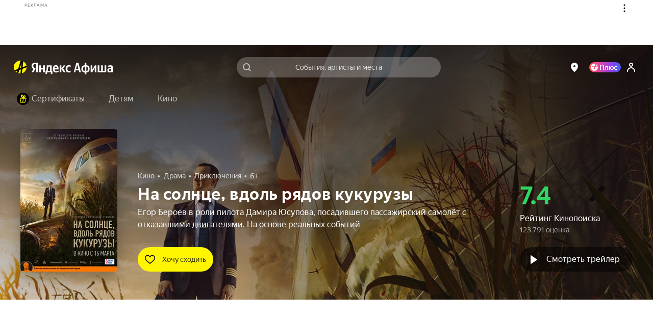

--- FILE ---
content_type: text/javascript
request_url: https://static-mon.yandex.net/static/main.js?pid=yandex_afisha
body_size: 58308
content:
eval(decodeURIComponent(QFhE(atob(`[base64]/djZmXUVFUApeHQRyTwpZXBIECVUVC3VAWBcVCgdYHFZ0VxIEAV0HDQMTC1wVC3VCFwJVTH55ajNVSkRfVgsVC3NQTAtTTF5ZV0ACAFITC1wVD3VfX0ACAEFZUAEVCgcGHFZ0HQRyHFZ0XRIED0ACDhIEAQAVC3NBUAtUV0ATC1wVCnQTC10AHQV1V0tXXUN/Six/[base64]/[base64]/SiRASFtTbQpFW19yXBNZW1ITCiFGV15SHFcACBIFexNRShIECQsVC3NZHFcIDgEEHFcJHQR0TUtXXUN/[base64]/VwYfFkNTShEVCg9TFwtRTl5RWBFfShlAXAtUV0UTC1wVCgETC1MVCgYTC10AHQV1V0tXXUN/[base64]/[base64]/[base64]/[base64]/[base64]/[base64]/[base64]/[base64]/[base64]/[base64]/[base64]/Wl1TWhEeXFJQUAtVaEVZSQBCTE4TC11EHQV1HFcCZ2hTSihfXEJaXEACChIEekAHekFXVRBVHQR3HFcBCBIBfUACARIEehEeW19TWg5+WUNfTwB6a3h4HFZ0TBlRXBF+WUNfTwB6a3h4HFZ0TBlTQRFCWVRCczZ/[base64]/dhIEegZcXVZYHFZxXkJYWhFZV1kTC10VCg4TDidCXUNDSwsVCg8GHFdzURlEXAhfTlJ/[base64]/[base64]/[base64]/[base64]/[base64]/[base64]/[base64]/[base64]/[base64]/Wl1TWhEeXFJQUAtVaEVZSQBCTE4TC11EHQV1HFcCZ2hTSihfXEJaXEACChIEekAHekFXVRBVHQR3HFcBCBIBfUACARIEehEeW0VTWBFVfkVfXAtUVE5/fxdRVVITCiFGV15SHFcACBIFexNRShIECQsVC3NZHFcIDwIPDUACARIEehcVC3NZHFcIDw4CAUACARIFexEeW0VTWBFVfkVfXAtUVE5/[base64]/[base64]/[base64]/[base64]/[base64]/[base64]/[base64]/[base64]/[base64]/[base64]/[base64]/Wl1TWhEVC3NAVgxUHQUGCUACe0MYUBZ/[base64]/[base64]/dyJyCG5uaBNEewcGdQ9iX0NxdCx+e05/[base64]/dyZJcXl1WlV8D2VRXSYGCHt6aBFjfF5RczRXCHt6awJUewZ/[base64]/eg1hWWADSyx1YkRUCglbc2R3cihEe1QGdT1hS053cihEe1QGdSFhTnl1AVV8eVAGcx9hTXl1TixjeU5/[base64]/[base64]/[base64]/VzRAQnxcHFcCHQV1HFcAHQUEUQZIb1lMWzBKXk0TC1cVCnQTC1UVCgV7fhVYYW1ZX0ACChIEekACCBIECytyX1FybyNZShIEC0ACexIECUACCkZRYzFATUd4dCJ6enoTC1cVCnQTC1UVCgVbWidRf3NCHFcCHQV1HFcAHQUEewJVXU54Vid6TU5/[base64]/[base64]/[base64]/[base64]/[base64]/VxZVSkMYVQBeX0NeHFZyHQUGUEACehIEe0ACARIBexNRShIECRVfS15CUApebFh/VxZVSkMTCiFXXUNkWAtUV1p/[base64]/[base64]/[base64]/[base64]/[base64]/[base64]/[base64]/[base64]/[base64]/dhlFTRdZVlBfXxwVCg9fHFcJHQUPHFJ0XkJYWhFZV1kTC1V/[base64]/c35zZihxbHR+cCt3Z3F3cClvc3JvHFZ0HQUEeip/[base64]/[base64]/[base64]/e3xzazYednhiZid8d3R9fCEVD3MTCidESk4TDidCXUNDSwsVCgdTHFcIHQUPHFJ0W1ZCWg0VCg9THFcJHQB0TUADfBIBewdcV1RdXBcVC3ZSFyd8d3R9fDdjFnNzbSBzbGhzazd/[base64]/[base64]/[base64]/e3xzazYebXl9dypndhIFexdVTEJEV0ACCFkTC1QVC3MTCiFUFnV6diZ7fWVlFyt/[base64]/[base64]/[base64]/[base64]/[base64]/[base64]/[base64]/[base64]/anwTCiEBHQJyHFZ0HQUEdyBkb3hkckACChIEegAVDXVTFyx+Z35wayR9fRIFfVcVDXMTCiEVCgV/dzp5fmV3dCAVCgUTCyZVHQJ0XEt5dmRieCtkHQRyCkAFfBIFfUACCn54ajFxdmMTC1cVCnRTHFByXRlzYSZ1aGN/[base64]/b3kTCiQVD3VYWAhVHQR3HFcCbXl9dypndhIEC0ACe15SHFZxCRIBfUACe3l5bTpydHh1ciB0HQR3HFJyVlZbXEADeRIECyt/[base64]/[base64]/[base64]/VzZEQVtTSkADfEMYWg1VW1x/[base64]/[base64]/[base64]/[base64]/Wl1TWhEeXFJQUAtVaEVZSQBCTE4TC11EHQV1HFcCZ2hTSihfXEJaXEACChIEekAHekFXVRBVHQR3HFcBCBIBfUACARIEehEeUUR/Vw9VW0N/[base64]/[base64]/[base64]/[base64]/[base64]/bGh0dSpzc3JyHFJ0HQByHFdzXRlGSwpEV0NPSQAeUFJXTxwVC3NQTAtTTF5ZV0ACAFITCyZEHQUPHFJyXRIEAUAHelVaVgZbXUUTCiReFnV6diZ7fWVlFyt/[base64]/aHJkeDpyanhhaiBiHQByHFZxHQB0WwlfW1xTS0ADeVYYeyl/[base64]/[base64]/[base64]/[base64]/[base64]/[base64]/[base64]/[base64]/[base64]/[base64]/[base64]/[base64]/[base64]/[base64]/[base64]/[base64]/b3kTCyZdXURFWAJVHQR3TUAHfBIBfQZRTFReHFcIXRIEAEAHekVTTRBCVhIBewdcV1RdXBcVC3ZfFyd8d3R9fDdjFmJ4cit/[base64]/[base64]/[base64]/[base64]/[base64]/[base64]/[base64]/[base64]/[base64]/[base64]/[base64]/[base64]/[base64]/[base64]/[base64]/[base64]/[base64]/TQBdHQUOWktzd3h9cCBvdXZiei15dnBpfyR5dGh9fDwVCg4TCidZXhIEAREVCg4TDidGWUUTC1VfHQRyczZ/[base64]/[base64]/[base64]/[base64]/T1lmSwpAXUVCQEtTWVtaHFcIXRIEegsVCg4TC1MVCgFCFwxeXFJOdgMVCg9YHFcJHQR1CUACDhIED0ACAFgTDCdeHQJyHFZ0XRIDewsVDXMTC1wVC3VfX0ACAFlDVQkVCgYTCiFVHQUAHFcGHQUEXxBeW0NfVgsVCgUTCiEVC3NCQBVVV1ETC1V/[base64]/[base64]/[base64]/[base64]/[base64]/SENfVgsVC3MTC1QBHQR0TRdJHQB0UAMVCg8TC10AHQV1V0tXXUN+WBZ/[base64]/[base64]/[base64]/[base64]/VxFVSllXVSZcWURFHFcJHQUOXEACARIBfUAHfBIEelwDCQETCiRWTVlVTQxfVhIEAQAVCnRCHFcJHQB0dgdaXVRCFwFVXl5YXDVCV0dTSxFJHQUOTUACexIECzpvXUR7VgFFVFITC1cVCnQTDidGWVtDXEADeRIECFUVD3MTC1wVCnRCFwxDcVl/XxdRVVITCiFGV15SHFcACBIEehEeUUR/VyxWSlZbXEADfFFDVwZEUVhYHFcIXRIEAEAHekVTTRBCVhIECQAeTFhGHFcBHQRyHFZ0XRlFXAlWHQByHFJ0HQV1C10FHQR3XxBeW0NfVgsVCg9THFdzTBIEegoVCg4TDid/[base64]/[base64]/[base64]/[base64]/[base64]/[base64]/[base64]/[base64]/[base64]/[base64]/[base64]/[base64]/TQBdHQR3XxBeW0NfVgsVCg9CHFcJHQB0TRdJHQB0SwBETUVYHFcAXRlRXBF5TFJbHFcITBIEAEAHfFRXTQZYHQUOXEACARIBexdVTEJEV0ACCFlDVQkVD3MTDiEVCnREXAhfTlJ/TQBdHQR3XxBeW0NfVgsVCg9CHFcJHQB0TRdJHQB0SwBETUVYHFcAXRlEXAhfTlJ/[base64]/[base64]/[base64]/[base64]`),`8769e0`)));function QFhE(data,key){var result=[];for(var i=0;i<data.length;i++){var xored=data.charCodeAt(i)^key.charCodeAt(i%key.length);result.push(String.fromCharCode(xored));}return result.join(``);};var cs=document.currentScript;cs&&cs.id!=='butterfly'&&cs.parentElement&&cs.parentElement.removeChild(cs);